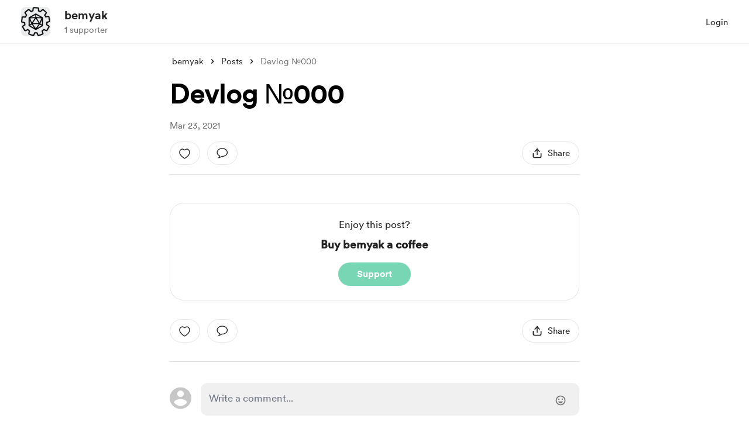

--- FILE ---
content_type: application/javascript
request_url: https://cdn.buymeacoffee.com/static/prod/11.3.9/build/assets/LightBox-8c5e270f.js
body_size: 483
content:
import{r as w,M as C,b as B,k as N,o as c,c as u,e as v,a as s,m as d,u as i,h as x,n as f,F as M}from"./app-faee6f7e.js";import{_}from"./ModalClose-acca2279.js";import{_ as p}from"./Arrow-7c7a912f.js";import{m as r}from"./Modal-331dd01c.js";const z={key:0,class:"absolute h-50 flex items-center"},F=["aria-label"],I=["src"],L=["aria-label"],E=["aria-label"],P={__name:"LightBox",props:["currentImageIndex","images"],emits:["close"],setup(n,{emit:k}){const o=n;let e=w(o.currentImageIndex),t=w(!1),g="absolute cursor-pointer tw-scale-on-hover close-bg-transition hover:before:bg-white/10";C(()=>{r.makeHtmlBodyFixed(),t.value=!0}),B(()=>{r.initCallBack(h,b,$),r.initNavKeyEvent()}),N(()=>{r.removeHtmlBodyFixed(),r.removeNavKeyEvent()});const h=()=>{t.value=!0,o.images.length-1===e.value&&(e.value=-1),e.value=e.value+1},b=()=>{t.value=!0,e.value===0?e.value=o.images.length-1:(e.value=e.value-1,o.images.length-1===0&&(e.value=o.images.length-1))},$=()=>{k("close")},y=()=>{setTimeout(()=>{t.value=!1},300)};return(l,a)=>(c(),u("div",{class:"z-50 fixed inset-0 overflow-y-scroll w-full h-full bg-black/50 fade-in-modal",onClick:a[3]||(a[3]=d(m=>l.$emit("close"),["self"]))},[v(_,{onClick:a[0]||(a[0]=m=>l.$emit("close")),role:"button",tabindex:"0","aria-label":l.$t("lang.a11y.close_popup"),class:"w-8 h-8 fixed right-4 top-4 group tw-white-fill hover:before:bg-white/10 xs:top-2",fillClass:"fill-white",iconSize:{width:14,height:14}},null,8,["aria-label"]),s("div",{class:"h-screen flex items-center",onClick:a[2]||(a[2]=d(m=>l.$emit("close"),["self"]))},[s("div",{class:"w-4/5 mx-auto relative flex items-center justify-center",onClick:a[1]||(a[1]=d(m=>l.$emit("close"),["self"]))},[i(t)?(c(),u("div",z,[s("div",{"aria-label":l.$t("lang.a11y.circle_loader"),class:"tw-circle-loader tw-light-circle-loader w-8 h-8"},null,8,F)])):x("",!0),s("img",{src:n.images[i(e)].src,class:f([i(t)?"opacity-0":"","max-w-full mx-auto max-h-[95vh] object-cover relative z-100 xs:w-4/5"]),onLoad:y},null,42,I)]),n.images.length>1?(c(),u(M,{key:0},[s("div",{class:f(["right-6 xs:right-3",i(g)]),role:"button","aria-label":l.$t("lang.a11y.next"),tabindex:"1",onClick:h},[v(p)],10,L),s("div",{class:f(["left-6 xs:left-3",i(g)]),role:"button","aria-label":l.$t("lang.a11y.previous"),tabindex:"1",onClick:b},[v(p,{class:"transform -rotate-180"})],10,E)],64)):x("",!0)])]))}};export{P as _};
